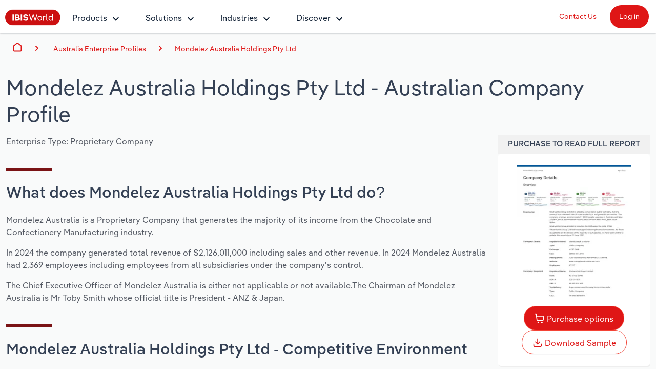

--- FILE ---
content_type: text/html; charset=utf-8
request_url: https://www.ibisworld.com/australia/company/mondelez-australia-holdings-pty-ltd/145/
body_size: 16027
content:

<!DOCTYPE html>
<html xmlns="http://www.w3.org/1999/xhtml" lang="en">
<head>
    <meta charset="utf-8" />
    <meta http-equiv="X-UA-Compatible" content="IE=edge" />
    <meta name="viewport" content="width=device-width, initial-scale=1" />
    <title>Mondelez Australia Holdings Pty Ltd - Company Profile Report | IBISWorld</title>
    <meta name="description" content="Access a detailed company profile for Mondelez Australia Holdings Pty Ltd. Includes financial data, executive team, industry roles, and service providers. Download your report instantly." />
    <meta name="keywords" content="Mondelez Australia Holdings Pty Ltd, IBISWorld, company, enterprise, Report, Research, company Report, Research report, analysis, data, trends, market share, forecasts" />
    <meta name="author" content="IBISWorld, Inc." />
    <meta name="copyright" content="Copyright © 1999-2026 IBISWorld, Inc." />
        <meta name="robots" content="index, follow" />
    <meta name="googlebot" content="noodp" />
    <meta name="rating" content="general" />
    <link rel="shortcut icon" href="/favicon.ico" />
    <link rel="icon" type="image/png" sizes="16x16" href="/img/icons/favicon-16x16.png" />
    <link rel="icon" type="image/png" sizes="32x32" href="/img/icons/favicon-32x32.png" />
    <link rel="apple-touch-icon" sizes="180x180" href="/img/icons/apple-touch-icon.png" />
    <link rel="manifest" href="/site.webmanifest" />
    <link rel="canonical" href="https://www.ibisworld.com/australia/company/mondelez-australia-holdings-pty-ltd/145/">
    <meta name="msapplication-TileColor" content="#222222" />
    <meta name="theme-color" content="#222222" />
    <meta name="twitter:card" content="summary" />
    <meta name="twitter:site" content="@ibisworld" />
    <meta name="twitter:title" content="IBISWorld - Industry Market Research, Reports, and Statistics" />
    <meta name="twitter:description" content="Access a detailed company profile for Mondelez Australia Holdings Pty Ltd. Includes financial data, executive team, industry roles, and service providers. Download your report instantly." />
    <meta name="twitter:image" content="https://www.ibisworld.com/resources/img/social/ibisworld-social-tw.png" />
    <meta property="og:url" content="https://www.ibisworld.com/australia/company/mondelez-australia-holdings-pty-ltd/145/" />
    <meta property="og:type" content="website" />
    <meta property="og:title" content="Mondelez Australia Holdings Pty Ltd - Company Profile Report | IBISWorld" />
    <meta property="og:description" content="Access a detailed company profile for Mondelez Australia Holdings Pty Ltd. Includes financial data, executive team, industry roles, and service providers. Download your report instantly." />
    <meta property="og:image" content="https://www.ibisworld.com/resources/img/social/ibisworld-social-fb.png" />
    <meta name='google-site-verification' content="mHpGbvOPwWoDBXO_hhTp9rmwLYnieJNr2S3qJC4kwlw" />
    <link rel="stylesheet" href="/css/bundle.css?v=2f9dcb27-c496-407e-849a-fd75dab52cd8" />
    <link rel="stylesheet" href="/Retail.Web.styles.css?v=35QPWqFtq6w87dGb1YzBEMLXfOYR1SwoLbncLB9t57w" />
    
    <script src="/js/usage.js?v=e30jw9M1uTcufZ8TJCb8O6gIcyRq6Fza4qb3aLEJAbs"></script>
    <script src="/js/bundle.js?v=2f9dcb27-c496-407e-849a-fd75dab52cd8" defer></script>
    
    <script src="/js/industry-landing-page.js" defer></script>

        <!-- Cookie Yes -->
        <script id="cookieyes" type="text/javascript" src="https://cdn-cookieyes.com/client_data/e2e4072512935dad8f2f2461/script.js"></script>
        <script type='text/javascript'>
            piAId = '1006742';
            piCId = '157696';
            piHostname = 'go.marketing.ibisworld.com';
            (function() {
            function async_load(){
            var s = document.createElement('script'); s.type = 'text/javascript';
            s.src = ('https:' == document.location.protocol ? 'https://': 'http://') + piHostname + '/pd.js';
            var c = document.getElementsByTagName('script')[0]; c.parentNode.insertBefore(s, c);
            }
            if(window.attachEvent) { window.attachEvent('onload', async_load); }
            else { window.addEventListener('load', async_load, false); }
            })();
        </script>
    
    <script type="application/ld+json">{"@context":"https://schema.org","@type":"WebSite","name":"IBISWorld","potentialAction":{"@type":"SearchAction","target":"https://www.ibisworld.com/search/?st={search_term_string}","query-input":"required name=search_term_string"},"url":"https://www.ibisworld.com"}</script>
                                    <script type="application/ld+json">{"@context":"https://schema.org","@type":"Organization","name":"IBISWorld","sameAs":["https://www.ibisworld.com/","https://www.linkedin.com/company/ibisworld","https://twitter.com/ibisworld/","https://www.facebook.com/IBISWorldInc/","https://www.youtube.com/c/IBISWorld1971"],"url":"https://www.ibisworld.com","contactPoint":{"@type":"ContactPoint","areaServed":["AU","US","GB","DE","FR"],"availableLanguage":["en","de","fr"],"contactType":"customer service","telephone":"\u002B61 3 9655 3800"},"logo":"https://www.ibisworld.com/img/logo-ibisworld-industry-now.svg"}</script>
                                    <script type="application/ld+json">{"@context":"https://schema.org","@type":"Corporation","name":"IBISWorld","sameAs":["https://www.ibisworld.com/","https://www.linkedin.com/company/ibisworld","https://twitter.com/ibisworld/","https://www.facebook.com/IBISWorldInc/","https://www.youtube.com/c/IBISWorld1971"],"url":"https://www.ibisworld.com","contactPoint":{"@type":"ContactPoint","areaServed":["AU","US","GB","DE","FR"],"availableLanguage":["en","de","fr"],"contactType":"customer service","telephone":"\u002B61 3 9655 3800"},"logo":"https://www.ibisworld.com/img/logo-ibisworld-industry-now.svg"}</script>
                                    <script type="application/ld+json">{"@context":"https://schema.org","@type":"Dataset","name":"Mondelez Australia Holdings Pty Ltd - Company Profile","description":"Mondelez Australia is a Proprietary Company that generates the majority of its income from the Chocolate and Confectionery Manufacturing industry.","url":"https://www.ibisworld.com/australia/company/mondelez-australia-holdings-pty-ltd/145","creator":{"@type":"Organization","name":"IBISWorld","url":"https://www.ibisworld.com","logo":{"@type":"ImageObject","url":"https://www.ibisworld.com/resources/img/logo-ibisworld-industry-now.svg"}},"keywords":["Mondelez Australia Holdings Pty Ltd","company","market share","report","research","analysis","revenue"],"license":"https://www.ibisworld.com/about/termsofuse/","spatialCoverage":{"@type":"Place","address":{"@type":"PostalAddress","addressCountry":"Australia"}},"temporalCoverage":"2024"}</script>
                                    <script type="application/ld+json">{"@context":"https://schema.org","@type":"BreadcrumbList","itemListElement":[{"@type":"ListItem","item":{"@type":"Thing","@id":"https://www.ibisworld.com/","name":"Home"},"position":1},{"@type":"ListItem","item":{"@type":"Thing","@id":"https://www.ibisworld.com/australia/list-of-enterprise-profiles/","name":"Australia"},"position":2},{"@type":"ListItem","item":{"@type":"Thing","@id":"https://www.ibisworld.com/australia/list-of-enterprise-profiles/#manufacturing","name":"Manufacturing"},"position":3},{"@type":"ListItem","item":{"@type":"Thing","@id":"https://www.ibisworld.com/australia/company/mondelez-australia-holdings-pty-ltd/145","name":"Mondelez Australia Holdings Pty Ltd"},"position":4}]}</script>

    
<script src="/lib/js.cookie/js.cookie.min.js?v=VGgjO9n_2K0mHtq61qPaD8OvRYNK1uNsK_q5XpARHOQ"></script>

<!-- Matomo -->
<script type="text/javascript">
    var _paq = window._paq = window._paq || [];
    var isTrackingEnabled = true;
    var isCohesiveUsageEnabled = true;
    var isCohesiveUsageInit = false;

    var waitForTrackerCount = 0;
    function matomoWaitForTracker() {
        console.debug('matomoWaitForTracker', _paq);
        if (typeof _paq === 'undefined') {
            if (waitForTrackerCount < 40) {
                setTimeout(matomoWaitForTracker, 250);
                waitForTrackerCount++;
                return;
            }
        } else {
            document.addEventListener("cookieyes_consent_update", function (eventData) {
                console.debug('cookieyes_consent_update', eventData);
                const data = eventData.detail;
                consentSet(data.accepted.includes("analytics"));
            });
        }
    }

    function consentSet(hasAnalytics) {
        if (hasAnalytics) {
            _paq.push(['rememberConsentGiven']);
            _paq.push(['rememberCookieConsentGiven']);
            _paq.push(['setConsentGiven']);
            _paq.push(['setCookieConsentGiven']);

            initMatomoCohesiveTagManager();
        } else {
            _paq.push(['forgetConsentGiven']);
            _paq.push(['forgetCookieConsentGiven']);
        }
    }

    function initMatomoCohesiveTagManager() {
        isCohesiveUsageInit = true;
        var _mtm = window._mtm = window._mtm || [];
        _mtm.push({ 'mtm.startTime': (new Date().getTime()), 'event': 'mtm.Start' });
        _mtm.push({ 'iw.matoURL': "/mato-proxy/", "iw.matoPath": "js/", 'iw.cookieDomain': "*.ibisworld.com" });
        _mtm.push({ 'iw.siteSource': 'ibisworld.com' });
        _mtm.push({ 'iw.ipAddress': '18.217.54.203' });

        if (isCohesiveUsageEnabled){
            setTimeout(function () {
                (function () {
                //<!--Matomo Tag Manager-- >
                    var d = document, g = d.createElement('script'), s = d.getElementsByTagName('script')[0];
                    g.type = 'text/javascript'; g.async = true; g.src = '/mato-proxy/js/container_Bzhfnn4V.js'; s.parentNode.insertBefore(g, s);
                //<!--End Matomo Tag Manager-- >
                })();
            }, 3000);
        }
    }

    if (isTrackingEnabled)
    {
        _paq.push(['requireConsent']);
        _paq.push(['requireCookieConsent']);
        document.addEventListener('DOMContentLoaded', matomoWaitForTracker());

        window.addEventListener('load', function () {
            console.debug('All resources including scripts have been loaded.');
            if (!isCohesiveUsageInit){
                if (typeof getCkyConsent !== 'function') {
                    console.debug('No CookieYes');
                    _paq.push(['setConsentGiven']);
                    _paq.push(['setCookieConsentGiven']);

                    initMatomoCohesiveTagManager();
                }
                else {
                    console.debug('consentSet from getCkyConsent');
                    const userConsent = getCkyConsent();
                    consentSet(userConsent?.categories?.analytics);
                }
            }
        });
    }
    else
    {
        initMatomoCohesiveTagManager();
    }
</script>
<!-- End Matomo Code -->
    
</head>
<body>
    <!--[if lt IE 9]>
    <script src="https://oss.maxcdn.com/libs/html5shiv/3.7.0/html5shiv.js"></script>
    <script src="https://oss.maxcdn.com/libs/respond.js/1.4.2/respond.min.js"></script>
    <![endif]-->
    <span b-1pwgwqj2ej id="websiteCountryId" runat="server" style="display: none;"></span>
    <div b-1pwgwqj2ej id="fullContent">
            <div b-rwsb8tribv class="header">
    <div b-rwsb8tribv class="headerTopRow">
        <div b-rwsb8tribv class="headerTopLogoMenu">
            <div b-rwsb8tribv class="logo">
                <a b-rwsb8tribv href="/" title="IBISWorld Industry Reports">
                    <img b-rwsb8tribv src="/img/logo-ibisworld-industry-now.svg" alt="IBISWORLD Logo" width="108" height="32" />
                </a>
            </div>
            <div b-rwsb8tribv class="nav-container">
                <nav b-rwsb8tribv id="menu" class="slidingNav" aria-label="IBISworld Menu" ref="StaticNavBar">
                    <span b-rwsb8tribv class="logo-mobile-menu">
                        <a b-rwsb8tribv href="/" title="IBISWorld IndustryReport">
                            <img b-rwsb8tribv src="/img/logo-ibisworld-industry-now.svg" alt="IBISWORLD Logo" width="140" height="41" />
                        </a>
                    </span>
                    <span b-rwsb8tribv class="close-mobile-menu"></span>
                    <ul b-rwsb8tribv>
                        <li b-rwsb8tribv>
                            <a b-rwsb8tribv href="/products/" class="navbar-dropdown" role="button" aria-haspopup="true" aria-expanded="false">Products</a>
                            <ul b-rwsb8tribv>
                                <li b-rwsb8tribv class="dropdown-flyout item-description">
                                    <span b-rwsb8tribv>Industry Intelligence</span>
                                    <i b-rwsb8tribv class="icon icon-dark-grey chevron-right"></i>
                                    Confidently make business decisions with insights backed by hundreds of expert analysts.
                                    <ul b-rwsb8tribv>
                                        <li b-rwsb8tribv><a b-rwsb8tribv href="/products/industry-intelligence/">Industry Intelligence Overview</a></li>
                                        <li b-rwsb8tribv><a b-rwsb8tribv href="/products/phil-ai/">Phil, Your AI Economist</a></li>
                                        <li b-rwsb8tribv><a b-rwsb8tribv href="/products/industry-data-wizard/">Industry Data Wizard</a></li>
                                        <li b-rwsb8tribv><a b-rwsb8tribv href="/products/business-environment-profiles/">Business Environment Profiles</a></li>
                                        <li b-rwsb8tribv><a b-rwsb8tribv href="/products/enterprise-profiles/">Enterprise Profiles</a></li>
                                    </ul>
                                </li>
                                <li b-rwsb8tribv class="dropdown-flyout item-description">
                                    <span b-rwsb8tribv>Access</span>
                                    <i b-rwsb8tribv class="icon icon-dark-grey chevron-right"></i>
                                    Harness the power of human-driven insights built seamlessly into your workflow.
                                    <ul b-rwsb8tribv>
                                        <li b-rwsb8tribv><a b-rwsb8tribv href="/access/platform/">The IBISWorld Platform</a></li>
                                        <li b-rwsb8tribv><a b-rwsb8tribv href="/integrations/">Integrations</a></li>
                                        <li b-rwsb8tribv><a b-rwsb8tribv href="/access/api/">API Data Delivery</a></li>
                                    </ul>
                                </li>
                                <li b-rwsb8tribv class="dropdown-flyout item-description">
                                    <span b-rwsb8tribv>Integration Partners</span>
                                    <i b-rwsb8tribv class="icon icon-dark-grey chevron-right"></i>
                                    Streamline your workflow with IBISWorld’s intelligence built into your toolkit.
                                    <ul b-rwsb8tribv>
                                        <li b-rwsb8tribv><a b-rwsb8tribv href="/integrations/salesforce/">Salesforce</a></li>
                                        <li b-rwsb8tribv><a b-rwsb8tribv href="/integrations/snowflake/">Snowflake</a></li>
                                        <li b-rwsb8tribv><a b-rwsb8tribv href="/integrations/relpro/">Relpro</a></li>
                                    </ul>
                                </li>
                            </ul>
                        </li>
                        <li b-rwsb8tribv>
                            <a b-rwsb8tribv href="/products/industry-intelligence/" class="navbar-dropdown" role="button" aria-haspopup="true" aria-expanded="false">Solutions</a>
                            <ul b-rwsb8tribv>
                                <li b-rwsb8tribv class="dropdown-flyout item-description">
                                    <span b-rwsb8tribv>By Role</span> <i b-rwsb8tribv class="icon icon-dark-grey chevron-right"></i>
                                    See how clients in your industry realize value from structured industry intelligence.
                                    <ul b-rwsb8tribv class="two-columns">
                                        <li b-rwsb8tribv class="two-columns-left"><a b-rwsb8tribv href="/solutions/academics/" title="IBISWorld for Academics">Academics</a></li>
                                        <li b-rwsb8tribv class="two-columns-left"><a b-rwsb8tribv href="/solutions/accounting/" title="IBISWorld for Accounting">Accounting </a></li>
                                        <li b-rwsb8tribv class="two-columns-left"><a b-rwsb8tribv href="/solutions/business-valuation/" title="IBISWorld for Business Valuations">Business Valuations</a></li>
                                        <li b-rwsb8tribv class="two-columns-left"><a b-rwsb8tribv href="/solutions/commercial-banking/" title="IBISWorld for Commercial Banking">Commercial Banking</a></li>
                                        <li b-rwsb8tribv class="two-columns-left"><a b-rwsb8tribv href="/solutions/consulting/" title="IBISWorld for Consulting">Consulting</a></li>
                                        <li b-rwsb8tribv class="two-columns-left"><a b-rwsb8tribv href="/solutions/government-agencies/" title="IBISWorld for Government Agencies">Government Agencies</a></li>
                                        <li b-rwsb8tribv class="two-columns-right"><a b-rwsb8tribv href="/solutions/investment-banking/" title="IBISWorld for Investment Banks">Investment Banks</a></li>
                                        <li b-rwsb8tribv class="two-columns-right"><a b-rwsb8tribv href="/solutions/law-firms/" title="IBISWorld for Law Firms">Law Firms</a></li>
                                        <li b-rwsb8tribv class="two-columns-right"><a b-rwsb8tribv href="/solutions/marketing/" title="IBISWorld for Marketing">Marketing</a></li>
                                        <li b-rwsb8tribv class="two-columns-right"><a b-rwsb8tribv href="/solutions/private-equity/" title="IBISWorld for Private Equity">Private Equity</a></li>
                                        <li b-rwsb8tribv class="two-columns-right"><a b-rwsb8tribv href="/solutions/procurement/" title="IBISWorld for Procurement">Procurement</a></li>
                                        <li b-rwsb8tribv class="two-columns-right"><a b-rwsb8tribv href="/solutions/sales/" title="IBISWorld for Sales">Sales</a></li>
                                    </ul>
                                </li>
                                <li b-rwsb8tribv class="dropdown-flyout item-description">
                                    <span b-rwsb8tribv>By Outcome</span> <i b-rwsb8tribv class="icon icon-dark-grey chevron-right"></i>
                                    Learn how our industry intelligence enables the outcomes you care about.
                                    <ul b-rwsb8tribv>
                                        <li b-rwsb8tribv><a b-rwsb8tribv href="/solutions/developing-strategy/">Developing Strategy</a></li>
                                        <li b-rwsb8tribv><a b-rwsb8tribv href="/solutions/managing-risk/">Managing Risk</a></li>
                                        <li b-rwsb8tribv><a b-rwsb8tribv href="/solutions/grow-win-business/">Grow and Win Business</a></li>
                                        <li b-rwsb8tribv><a b-rwsb8tribv href="/solutions/due-diligence/">Due Diligence</a></li>
                                    </ul>
                                </li>
                            </ul>
                        </li>
                        <li b-rwsb8tribv>
                            <a b-rwsb8tribv href="/list-of-industries/" class="navbar-dropdown" role="button" aria-haspopup="true" aria-expanded="false">Industries</a>
                            
                            <ul b-rwsb8tribv class="industry-navbar-dropdown">
                                <li b-rwsb8tribv class="no-arrow no-height">
                                        <div b-qy32jbyos5 class="headerSearch">
    <form>
        <div b-qy32jbyos5 class="navbar-form">
            <div b-qy32jbyos5 class="form-group form-search-field">
                <div b-qy32jbyos5 class="search-algolia-container">
                    <input b-qy32jbyos5 aria-label="Start your industry search here..." id="" type="text" class="searchField navsearch" name="navsearch" placeholder="Start your industry search here..." />
                </div>
                <button b-qy32jbyos5 aria-label="Search" class="nav-search-button navsearch2button" type="submit" name="navsearchsubmit"></button>
            </div>
        </div>
    </form>
</div>


                                </li>
                                <li b-rwsb8tribv class="dropdown-flyout">
                                    <span b-rwsb8tribv>By Country</span> <i b-rwsb8tribv class="icon icon-dark-grey chevron-right"></i>
                                    <ul b-rwsb8tribv class="two-columns">
                                        <li b-rwsb8tribv class="two-columns-left">
                                            <a b-rwsb8tribv href="/united-states/list-of-industries/" title="IBISWorld - United States">
                                                <i b-rwsb8tribv class="flag flag-us"></i>United States
                                            </a>
                                        </li>
                                        <li b-rwsb8tribv class="two-columns-left">
                                            <a b-rwsb8tribv href="/canada/list-of-industries/" title="IBISWorld - Canada">
                                                <i b-rwsb8tribv class="flag flag-ca"></i>Canada
                                            </a>
                                        </li>
                                        <li b-rwsb8tribv class="two-columns-left">
                                            <a b-rwsb8tribv href="/mexico/list-of-industries/" title="IBISWorld - Mexico">
                                                <i b-rwsb8tribv class="flag flag-mx"></i>Mexico
                                            </a>
                                        </li>
                                        <li b-rwsb8tribv class="two-columns-left">
                                            <a b-rwsb8tribv href="/australia/list-of-industries/" title="IBISWorld - Australia">
                                                <i b-rwsb8tribv class="flag flag-au"></i>Australia
                                            </a>
                                        </li>
                                        <li b-rwsb8tribv class="two-columns-left">
                                            <a b-rwsb8tribv href="/new-zealand/list-of-industries/" title="IBISWorld - New Zealand">
                                                <i b-rwsb8tribv class="flag flag-nz"></i>New Zealand
                                            </a>
                                        </li>
                                        <li b-rwsb8tribv class="two-columns-left">
                                            <a b-rwsb8tribv href="/china/list-of-industries/" title="IBISWorld - China">
                                                <i b-rwsb8tribv class="flag flag-cn"></i>China
                                            </a>
                                        </li>
                                        <li b-rwsb8tribv class="two-columns-left">
                                            <a b-rwsb8tribv href="/global/list-of-industries/" title="IBISWorld - Global">
                                                <i b-rwsb8tribv class="flag flag-gl"></i>
                                                Global
                                            </a>
                                        </li>
                                        <li b-rwsb8tribv class="two-columns-right">
                                            <a b-rwsb8tribv href="/europe/list-of-industries/" title="IBISWorld - Europe">
                                                <i b-rwsb8tribv class="flag flag-eu"></i>Europe
                                            </a>
                                            <ul b-rwsb8tribv class="nested-countries">
                                                <li b-rwsb8tribv>
                                                    <a b-rwsb8tribv href="/france/list-of-industries/" title="IBISWorld - France">
                                                        <i b-rwsb8tribv class="flag flag-fr"></i>France
                                                    </a>
                                                </li>
                                                <li b-rwsb8tribv>
                                                    <a b-rwsb8tribv href="/germany/list-of-industries/" title="IBISWorld - Germany">
                                                        <i b-rwsb8tribv class="flag flag-de"></i>Germany
                                                    </a>
                                                </li>
                                                <li b-rwsb8tribv>
                                                    <a b-rwsb8tribv href="/italy/list-of-industries/" title="IBISWorld - Italy">
                                                        <i b-rwsb8tribv class="flag flag-it"></i>Italy
                                                    </a>
                                                </li>
                                                <li b-rwsb8tribv>
                                                    <a b-rwsb8tribv href="/ireland/list-of-industries/" title="IBISWorld - Ireland">
                                                        <i b-rwsb8tribv class="flag flag-ie"></i>Ireland
                                                    </a>
                                                </li>
                                                <li b-rwsb8tribv>
                                                    <a b-rwsb8tribv href="/spain/list-of-industries/" title="IBISWorld - Spain">
                                                        <i b-rwsb8tribv class="flag flag-es"></i>Spain
                                                    </a>
                                                </li>
                                                <li b-rwsb8tribv>
                                                    <a b-rwsb8tribv href="/united-kingdom/list-of-industries/" title="IBISWorld - United Kingdom">
                                                        <i b-rwsb8tribv class="flag flag-uk"></i>United Kingdom
                                                    </a>
                                                </li>
                                                <li b-rwsb8tribv>
                                                    <a b-rwsb8tribv href="/europe/list-of-industries/" class="underline record-click" data-record-click="AllEuropeanCountries">
                                                        View all (37 countries)
                                                    </a>
                                                </li>
                                            </ul>
                                        </li>
                                    </ul>
                                </li>
                                <li b-rwsb8tribv class="dropdown-flyout">
                                    <span b-rwsb8tribv>By Sector</span> <i b-rwsb8tribv class="icon icon-dark-grey chevron-right"></i>
                                    <ul b-rwsb8tribv class="two-columns">
                                        <li b-rwsb8tribv class="two-columns-left"><a b-rwsb8tribv href="/administration-business-support-sector/">Administration & Business Support Services</a></li>
                                        <li b-rwsb8tribv class="two-columns-left"><a b-rwsb8tribv href="/arts-entertainment-recreation-sector/">Arts, Entertainment & Recreation</a></li>
                                        <li b-rwsb8tribv class="two-columns-left"><a b-rwsb8tribv href="/construction-sector/">Construction</a></li>
                                        <li b-rwsb8tribv class="two-columns-left"><a b-rwsb8tribv href="/education-sector/">Educational Services</a></li>
                                        <li b-rwsb8tribv class="two-columns-left"><a b-rwsb8tribv href="/finance-and-insurance-sector/">Finance & Insurance</a></li>
                                        <li b-rwsb8tribv class="two-columns-left"><a b-rwsb8tribv href="/healthcare-sector/">Healthcare and social Assistance</a></li>
                                        <li b-rwsb8tribv class="two-columns-left"><a b-rwsb8tribv href="/information-sector/">Information Sector</a></li>
                                        <li b-rwsb8tribv class="two-columns-left"><a b-rwsb8tribv href="/manufacturing-sector/">Manufacturing</a></li>
                                        <li b-rwsb8tribv class="two-columns-left"><a b-rwsb8tribv href="/accommodation-food-services-sector/">Accommodation & Food Services</a></li>
                                        <li b-rwsb8tribv class="two-columns-right"><a b-rwsb8tribv href="/mining-sector/">Mining</a></li>
                                        <li b-rwsb8tribv class="two-columns-right"><a b-rwsb8tribv href="/personal-services-sector/">Personal Services</a></li>
                                        <li b-rwsb8tribv class="two-columns-right"><a b-rwsb8tribv href="/professional-services-sector/">Professional, Scientific and Technical Services</a></li>
                                        <li b-rwsb8tribv class="two-columns-right"><a b-rwsb8tribv href="/public-administration-sector/">Public Administration & Safety</a></li>
                                        <li b-rwsb8tribv class="two-columns-right"><a b-rwsb8tribv href="/real-estate-and-rental-sector/">Real Estate, Rental & Leasing</a></li>
                                        <li b-rwsb8tribv class="two-columns-right"><a b-rwsb8tribv href="/retail-sector/">Retail Trade</a></li>
                                        <li b-rwsb8tribv class="two-columns-right"><a b-rwsb8tribv href="/thematic-reports/">Thematic Reports</a></li>
                                        <li b-rwsb8tribv class="two-columns-right"><a b-rwsb8tribv href="/transportation-sector/">Transportation and Warehousing</a></li>
                                        <li b-rwsb8tribv class="two-columns-right"><a b-rwsb8tribv href="/utilities-sector/">Utilities</a></li>
                                        <li b-rwsb8tribv class="two-columns-right"><a b-rwsb8tribv href="/wholesale-sector/">Wholesale Trade</a></li>
                                    </ul>
                                </li>
                                <li b-rwsb8tribv class="dropdown-flyout">
                                    <span b-rwsb8tribv>By Company</span> <i b-rwsb8tribv class="icon icon-dark-grey chevron-right"></i>
                                    <ul b-rwsb8tribv>
                                        <li b-rwsb8tribv><a b-rwsb8tribv href="/australia/list-of-enterprise-profiles/" target="_self" title="AU & NZ Enterprise Profiles">AU & NZ Enterprise Profiles</a></li>
                                        <li b-rwsb8tribv><a b-rwsb8tribv href="/united-states/list-of-company-profiles/" target="_self" title="US Company Benchmarking">US Company Benchmarking</a></li>
                                    </ul>
                                </li>
                                <li b-rwsb8tribv class="dropdown-flyout">
                                    <span b-rwsb8tribv>
                                        By State & Province
                                    </span> <i b-rwsb8tribv class="icon icon-dark-grey chevron-right"></i>
                                    <ul b-rwsb8tribv>
                                        <li b-rwsb8tribv><a b-rwsb8tribv href="/united-states/list-of-industries/states-all/">US States</a></li>
                                        <li b-rwsb8tribv><a b-rwsb8tribv href="/canada/list-of-industries/provinces-all/">Canadian Provinces</a></li>
                                    </ul>
                                </li>
                                <li b-rwsb8tribv class="no-arrow">
                                    <a b-rwsb8tribv href="/list-of-industries" class="btn btn-industry-now outline">View All Industry Reports</a>
                                </li>
                            </ul>
                        </li>
                        <li b-rwsb8tribv>
                            <a b-rwsb8tribv href="/industry-statistics/" class="navbar-dropdown" role="button" aria-haspopup="true" aria-expanded="false">Discover</a>
                            <ul b-rwsb8tribv>
                                <li b-rwsb8tribv class="dropdown-flyout">
                                    <span b-rwsb8tribv>About <i b-rwsb8tribv class="icon icon-dark-grey chevron-right"></i></span>
                                    <ul b-rwsb8tribv class="single-column">
                                        <li b-rwsb8tribv><a b-rwsb8tribv href="/company/our-story/">Our Story</a></li>
                                        <li b-rwsb8tribv><a b-rwsb8tribv href="/company/our-team/">Our Team</a></li>
                                        <li b-rwsb8tribv><a b-rwsb8tribv href="/phil-ruthven/">Our Founder</a></li>
                                        <li b-rwsb8tribv><a b-rwsb8tribv href="/careers/">Careers</a></li>
                                        <li b-rwsb8tribv><a b-rwsb8tribv href="/company/our-partners/">Partnerships</a></li>
                                    </ul>
                                </li>
                                <li b-rwsb8tribv class="dropdown-flyout">
                                    <span b-rwsb8tribv>Insights <i b-rwsb8tribv class="icon icon-dark-grey chevron-right"></i></span>
                                    <ul b-rwsb8tribv class="single-column">
                                        <li b-rwsb8tribv><a b-rwsb8tribv href="/blog/" title="Industry Insider Blog" target="_self">Industry Insider Blog</a></li>
                                        <li b-rwsb8tribv><a b-rwsb8tribv href="/blog/success-stories/">Case Studies</a></li>
                                        <li b-rwsb8tribv><a b-rwsb8tribv href="https://help.ibisworld.com/">Help Center</a></li>
                                    </ul>
                                </li>
                                <li b-rwsb8tribv class="dropdown-flyout">
                                    <span b-rwsb8tribv>
                                        Statistics <i b-rwsb8tribv class="icon icon-dark-grey chevron-right"></i>
                                    </span>
                                    <ul b-rwsb8tribv class="single-column">
                                        <li b-rwsb8tribv><a b-rwsb8tribv href="/industry-statistics/" title="Industry Statistics">Industry Statistics</a></li>
                                        <li b-rwsb8tribv><a b-rwsb8tribv href="/industry-trends/" title="Industry Trends">Industry Trends</a></li>
                                        <li b-rwsb8tribv><a b-rwsb8tribv href="/united-states/economic-profiles/" title="US State Economic Profiles">US State Economic Profiles</a></li>
                                        <li b-rwsb8tribv><a b-rwsb8tribv href="/canada/economic-profiles/" title="Canada Province Economic Profiles">Canada Province Economic Profiles</a></li>
                                        <li b-rwsb8tribv><a b-rwsb8tribv href="/list-of-business-environment-profiles/" title="Business Environment Profiles">Business Environment Profiles</a></li>
                                        <li b-rwsb8tribv><a b-rwsb8tribv href="/classifications/" title="Industry Classifications" target="_self">Industry Classifications</a></li>
                                    </ul>
                                </li>
                            </ul>
                        </li>
                    </ul>
                    <div b-rwsb8tribv class="mobile-static-buttons">
                        <ol b-rwsb8tribv>
                            <li b-rwsb8tribv><a b-rwsb8tribv href="/contact-us/" class="btn-top-navbar no-outline" title="Contact us" mtm-event="true" mtm-event-category="Nav Menu" mtm-event-action="Click" mtm-event-name="Contact us">Contact Us</a></li>
                            <li b-rwsb8tribv><a b-rwsb8tribv href="https://my.ibisworld.com" class="btn-top-navbar solid" title="Log in" mtm-event="true" mtm-event-category="Nav Menu" mtm-event-action="Click" mtm-event-name="Log in">Log in</a></li>
                        </ol>
                    </div>
                </nav>
            </div>
        </div>
        <div b-rwsb8tribv class="headerTopButtons">
            <ul b-rwsb8tribv>
                <li b-rwsb8tribv><a b-rwsb8tribv href="/contact-us/" id="contactLink" class="btn-top-navbar" title="Contact Us" mtm-event="true" mtm-event-category="Nav Menu" mtm-event-action="Click" mtm-event-name="Contact us">Contact Us</a></li>
                <li b-rwsb8tribv>
                    <a b-rwsb8tribv href="https://my.ibisworld.com" id="loginLink" rel="nofollow" class="btn-top-navbar solid" title="Log in"
                       mtm-event="true"
                       mtm-event-category="Nav Menu"
                       mtm-event-action="Click"
                       mtm-event-name="Log in">
                        Log in
                    </a>
                </li>
            </ul>
        </div>
    </div>
    <a b-rwsb8tribv class="mmenuTrigger" href="#menu" tabindex="-1" aria-label="Mobile menu"><i b-rwsb8tribv></i><span b-rwsb8tribv class="visually-hidden">Mobile Menu</span></a>
</div>
        


<!-- Matomo -->
<script type="text/javascript">
    if (iwUsageHelper) {
    iwUsageHelper.setVariable('iw.reportCountryId', '61');
    iwUsageHelper.setVariable('iw.reportId', '145');
    iwUsageHelper.setVariable('iw.reportTypeId', '101');
    iwUsageHelper.setVariable('iw.reportLanguageCode', 'en');
    iwUsageHelper.setVariable('iw.actionType', 'ReportView');
    }
</script>
<!-- End Matomo Code -->
    <div b-6ms0svklrr>
        <div class="grey-container">
            <div b-hgxupy5s72 class="breadcrumbs-container container-fluid">
        <div b-hgxupy5s72 class="container-fluid container-1400">
            <nav b-hgxupy5s72 aria-label="breadcrumb">
                <i b-hgxupy5s72 id="mobile-breadcrumbs-expand-trigger" class="ellipse"></i>
                <ol b-hgxupy5s72 id="mobile-breadcrumbs-expand-target" class="breadcrumb-list flex-nowrap">
                    <li b-hgxupy5s72 class="breadcrumb-item breadcrumb-home d-flex">
                        <a b-hgxupy5s72 href="/" class="align-self-center" id="breadcrumb-0">Home</a>
                    </li>
                    <li b-hgxupy5s72 class="breadcrumb-item breadcrumb-sector">
                            <span b-hgxupy5s72>
                                <a b-hgxupy5s72 href="/australia/list-of-enterprise-profiles/" id="breadcrumb-2">Australia Enterprise Profiles</a>
                            </span>
                    </li>
                    <li b-hgxupy5s72 class="breadcrumb-item breadcrumb-report active"><a b-hgxupy5s72 href="/australia/company/mondelez-australia-holdings-pty-ltd/145" id="breadcrumb-3">Mondelez Australia Holdings Pty Ltd</a></li>
                </ol>
            </nav>
        </div>
    </div>

        <div class="ReportLandingPage_Heading container-fluid container-1400 pb-0 pt-2">
            <div class="ReportLandingPage_Heading">
                <div>
                    <h1 class="mb-3 mt-0">
                        <span id="reportTitleDisplay">
                            Mondelez Australia Holdings Pty Ltd
                        </span>
                        - Australian Company Profile
                    </h1>                   
                </div>
            </div>
            <div class="row">
                <div class="col-md-9">
                    
<p>Enterprise Type: Proprietary Company</p>
<div class="spacer"></div>
<div>        
    <h2>What does Mondelez Australia Holdings Pty Ltd do?</h2>    
    <p><P>Mondelez Australia is a Proprietary Company that generates the majority of its income from the Chocolate and Confectionery Manufacturing industry.</P><P>In 2024 the company generated total revenue of $2,126,011,000 including sales and other revenue. In 2024 Mondelez Australia had 2,369 employees including employees from all subsidiaries under the company's control.</P><P>The Chief Executive Officer of Mondelez Australia is either not applicable or not available.The Chairman of Mondelez Australia is Mr Toby Smith whose official title is President - ANZ & Japan.</P></p>    
</div>

                    
    <div b-vdrbv55m94 class="spacer"></div>
    <h2 b-vdrbv55m94>Mondelez Australia Holdings Pty Ltd - Competitive Environment</h2>
    <div b-vdrbv55m94 class="row">
            <div b-vdrbv55m94 class="col-md-6">
                <h3 b-vdrbv55m94><i b-vdrbv55m94 class="icon-competitive icon-international"></i>Industries of Operation</h3>
                <ul b-vdrbv55m94>
                            <li b-vdrbv55m94>
                                <a b-vdrbv55m94 href="/australia/industry/general-line-grocery-wholesaling/373/"> General Line Grocery Wholesaling in Australia</a>
                            </li>
                            <li b-vdrbv55m94>
                                <a b-vdrbv55m94 href="/australia/industry/soft-drink-and-pre-packaged-food-wholesaling/370/"> Soft Drink and Pre-Packaged Food Wholesaling in Australia</a>
                            </li>
                            <li b-vdrbv55m94>
                                <a b-vdrbv55m94 href="/australia/industry/tea-coffee-and-other-food-manufacturing/113/"> Tea, Coffee and Other Food Manufacturing in Australia</a>
                            </li>
                            <li b-vdrbv55m94>
                                <a b-vdrbv55m94 href="/australia/industry/chocolate-and-confectionery-manufacturing/110/"> Chocolate and Confectionery Manufacturing in Australia</a>
                            </li>
                            <li b-vdrbv55m94>
                                <a b-vdrbv55m94 href="/australia/industry/milk-and-cream-processing/94/"> Milk and Cream Processing in Australia</a>
                            </li>
                            <li b-vdrbv55m94 class="blurry dummy-text"></li>
                            <li b-vdrbv55m94 class="blurry dummy-text"></li>
                            <li b-vdrbv55m94 class="blurry dummy-text"></li>
                            <li b-vdrbv55m94 class="blurry dummy-text"></li>
                </ul>
            </div>
            <div b-vdrbv55m94 class="col-md-6">
                <h3 b-vdrbv55m94><i b-vdrbv55m94 class="icon-competitive icon-complementors"></i>Competitors</h3>
                <ul b-vdrbv55m94>

                        <li b-vdrbv55m94>
                            <a b-vdrbv55m94 href="/australia/company/mars-wrigley-australia-holdings-pty-ltd/12949/">Mars Wrigley Australia Holdings Pty Ltd</a>
                        </li>
                        <li b-vdrbv55m94>
                            <a b-vdrbv55m94 href="/australia/company/ferrero-australia-pty-limited/5015/">Ferrero Australia Pty Limited</a>
                        </li>
                        <li b-vdrbv55m94>
                            <a b-vdrbv55m94 href="/australia/company/mars-new-zealand-limited/513255/">Mars New Zealand Limited</a>
                        </li>
                        <li b-vdrbv55m94>
                            <a b-vdrbv55m94 href="/australia/company/qpeacq-3-pty-ltd/566231/">QPEACQ 3 Pty Ltd</a>
                        </li>
                        <li b-vdrbv55m94>
                            <a b-vdrbv55m94 href="/australia/company/jcs-quality-foods-pty-ltd/468841/">J.C.&#x27;S Quality Foods Pty Ltd</a>
                        </li>
                        <li b-vdrbv55m94>
                            <a b-vdrbv55m94 href="/australia/company/mondelez-australia-holdings-pty-ltd/145/">Mondelez Australia Holdings Pty Ltd</a>
                        </li>
                </ul>
            </div>
    </div>

                    <div b-klwcx3j6t5>
    <h4 b-klwcx3j6t5>Thousands of companies, hundreds of industries</h4>
    <p b-klwcx3j6t5>
        Get strategic insights and analysis on 700+ industries in
        Australia
        and thousands of companies with an annual membership.
    </p>
    <a b-klwcx3j6t5 href="/contact-us/" target="_self" class="btn btn-industry-now">
        <i b-klwcx3j6t5 class="icon icon-size-20 icon-white message-dots-square"></i> Get in Touch
    </a>
</div>
                    
    <div b-ssel31o8k5 class="spacer"></div>
    <h2 b-ssel31o8k5>Mondelez Australia Holdings Pty Ltd - Products & Brands</h2>
    <div b-ssel31o8k5>Mondelez Australia Holdings Pty Ltd (formerlly known as Kraft Australia Holdings) engages in the marketing, manufacturing and distribution of food products across Australia and New Zealand.
The company offers a range of products under the following brands but are not limited to:

	belVita
	Cadbury
	Cadbury Dairy Milk
	Chips Ahoy
	Oreo
	5 Star
	Philadelphia
	Toblerone
	Ritz
	Sour Patch Kids
	BournVita</div>

                        <div b-oc8xjdu6dx class="spacer"></div>
    <h2 b-oc8xjdu6dx>Mondelez Australia Holdings Pty Ltd - Key Personnel</h2>
    <div b-oc8xjdu6dx>
        <ul b-oc8xjdu6dx>
                <li b-oc8xjdu6dx class="blurry dummy-text"></li>
                <li b-oc8xjdu6dx class="blurry dummy-text"></li>
                <li b-oc8xjdu6dx class="blurry dummy-text"></li>
                <li b-oc8xjdu6dx class="blurry dummy-text"></li>
                <li b-oc8xjdu6dx class="blurry dummy-text"></li>
                <li b-oc8xjdu6dx class="blurry dummy-text"></li>
                <li b-oc8xjdu6dx class="blurry dummy-text"></li>
                <li b-oc8xjdu6dx class="blurry dummy-text"></li>
                <li b-oc8xjdu6dx class="blurry dummy-text"></li>
                <li b-oc8xjdu6dx class="blurry dummy-text"></li>
        </ul>
    </div>
<div b-oc8xjdu6dx class="clp-cta-locked-purchase-options">
    <i b-oc8xjdu6dx class="icon icon-size-20 alert-circle"></i> To view Mondelez Australia Holdings Pty Ltd's full key personnel, <a b-oc8xjdu6dx id="LnkPurchaseOptionsMainCompetitors" href="/cart/purchase-options/default.aspx?version=3&amp;rcid=61&amp;rtid=5&amp;entid=145" class="LnkPurchaseOptions" target="_self" title="Company Report Purchase Options">see purchase options.</a>
</div>
                    

    <div b-xyj853cc65 class="spacer"></div>
    <h2 b-xyj853cc65>Mondelez Australia Holdings Pty Ltd - Financial Statements</h2>

    <h3 b-xyj853cc65>
        <i b-xyj853cc65 class="icon icon-azure icon-size-24 pie-chart-01"></i> Mondelez Australia Holdings Pty Ltd Financial Profit & Loss Account
    </h3>
    <div b-xyj853cc65 class="table-responsive data-table">
        <table b-xyj853cc65>
            <thead b-xyj853cc65>
                <tr b-xyj853cc65>
                    <th b-xyj853cc65>BALANCE DATE</th>
                        <th b-xyj853cc65>12/31/2024</th>
                        <th b-xyj853cc65>12/31/2023</th>
                        <th b-xyj853cc65>12/31/2022</th>
                        <th b-xyj853cc65>12/31/2021</th>
                        <th b-xyj853cc65>12/31/2020</th>
                </tr>
            </thead>
            <tbody b-xyj853cc65>
                <tr b-xyj853cc65>
                    <th b-xyj853cc65>Sales Revenue</th>
                        <td b-xyj853cc65>2,118,613.0</td>
                        <td b-xyj853cc65>1,973,174.0</td>
                        <td b-xyj853cc65>1,816,674.0</td>
                        <td b-xyj853cc65>1,707,462.0</td>
                        <td b-xyj853cc65>1,576,374.0</td>
                </tr>
                <tr b-xyj853cc65>
                    <th b-xyj853cc65>Other Revenue</th>
                        <td b-xyj853cc65><span b-xyj853cc65 class="blurry dummy-text"></span></td>
                        <td b-xyj853cc65><span b-xyj853cc65 class="blurry dummy-text"></span></td>
                        <td b-xyj853cc65><span b-xyj853cc65 class="blurry dummy-text"></span></td>
                        <td b-xyj853cc65><span b-xyj853cc65 class="blurry dummy-text"></span></td>
                        <td b-xyj853cc65><span b-xyj853cc65 class="blurry dummy-text"></span></td>
                </tr>
                <tr b-xyj853cc65>
                    <th b-xyj853cc65><strong b-xyj853cc65>Total Revenue</strong></th>
                        <td b-xyj853cc65><span b-xyj853cc65 class="blurry dummy-text"></span></td>
                        <td b-xyj853cc65><span b-xyj853cc65 class="blurry dummy-text"></span></td>
                        <td b-xyj853cc65><span b-xyj853cc65 class="blurry dummy-text"></span></td>
                        <td b-xyj853cc65><span b-xyj853cc65 class="blurry dummy-text"></span></td>
                        <td b-xyj853cc65><span b-xyj853cc65 class="blurry dummy-text"></span></td>
                </tr>
                <tr b-xyj853cc65>
                    <th b-xyj853cc65>Cost of Goods Sold</th>
                        <td b-xyj853cc65><span b-xyj853cc65 class="blurry dummy-text"></span></td>
                        <td b-xyj853cc65><span b-xyj853cc65 class="blurry dummy-text"></span></td>
                        <td b-xyj853cc65><span b-xyj853cc65 class="blurry dummy-text"></span></td>
                        <td b-xyj853cc65><span b-xyj853cc65 class="blurry dummy-text"></span></td>
                        <td b-xyj853cc65><span b-xyj853cc65 class="blurry dummy-text"></span></td>
                </tr>
                <tr b-xyj853cc65>
                    <th b-xyj853cc65>Depreciation</th>
                        <td b-xyj853cc65><span b-xyj853cc65 class="blurry dummy-text"></span></td>
                        <td b-xyj853cc65><span b-xyj853cc65 class="blurry dummy-text"></span></td>
                        <td b-xyj853cc65><span b-xyj853cc65 class="blurry dummy-text"></span></td>
                        <td b-xyj853cc65><span b-xyj853cc65 class="blurry dummy-text"></span></td>
                        <td b-xyj853cc65><span b-xyj853cc65 class="blurry dummy-text"></span></td>
                </tr>
                <tr b-xyj853cc65>
                    <th b-xyj853cc65>R & D Expenditure</th>
                        <td b-xyj853cc65><span b-xyj853cc65 class="blurry dummy-text"></span></td>
                        <td b-xyj853cc65><span b-xyj853cc65 class="blurry dummy-text"></span></td>
                        <td b-xyj853cc65><span b-xyj853cc65 class="blurry dummy-text"></span></td>
                        <td b-xyj853cc65><span b-xyj853cc65 class="blurry dummy-text"></span></td>
                        <td b-xyj853cc65><span b-xyj853cc65 class="blurry dummy-text"></span></td>
                </tr>
            </tbody>
        </table>
    </div>




    <div b-xyj853cc65 class="clp-cta-locked-purchase-options">
        <i b-xyj853cc65 class="icon icon-size-20 alert-circle"></i> To view all financial data for Mondelez Australia Holdings Pty Ltd, <a b-xyj853cc65 id="LnkPurchaseOptionsMainCompetitors" href="/cart/purchase-options/default.aspx?version=3&amp;rcid=61&amp;rtid=5&amp;entid=145" class="LnkPurchaseOptions" target="_self" title="Company Report Purchase Options">see purchase options.</a>
    </div>
                    
                    <div b-o8h3ba2uvn class="row">
    <div b-o8h3ba2uvn class="col-md-9">
        <h4 b-o8h3ba2uvn>Looking for IBISWorld Industry Reports?</h4>
        <p b-o8h3ba2uvn>
            Gain strategic insight and analysis on 700+ Australian industries
            <br b-o8h3ba2uvn>
            (&amp; thousands of global industries)
        </p>
    </div>
    <div b-o8h3ba2uvn class="col-md-3">
        <a b-o8h3ba2uvn href="/list-of-industries/" target="_self" class="btn btn-industry-now">Browse industries</a>
    </div>
</div>
                    <div b-syzlam1dw8>
    <h3 b-syzlam1dw8>Enterprise Profiles - table of contents</h3>
    <h4 b-syzlam1dw8 class="panel-title toc">Enterprise Details</h4>
    <p b-syzlam1dw8 class="toc">
        Get a high-level overview of
        Mondelez Australia Holdings Pty Ltd, including registered business details, an enterprise synopsis, SWOT analysis and main brands and products.
    </p>
    <h4 b-syzlam1dw8 class="panel-title toc">Key Personnel</h4>
    <p b-syzlam1dw8 class="toc">
        We outline the key personnel at
        Mondelez Australia Holdings Pty Ltd
        by position type and title.
    </p>
    <h4 b-syzlam1dw8 class="panel-title toc">Enterprise Financials</h4>
    <p b-syzlam1dw8 class="toc">
        Get a full view of
        Mondelez Australia Holdings Pty Ltd’s financials, including Profit and Loss Account (Revenue, Interest, Profit and Loss, and Audit Fees) and Balance Sheet (Current Assets, Non-Current Assets, Current Liabilities, Non-Current Liabilities, Shareholders’ Equity), as well as Number of Employees, Number of Share on Issue, Market Capitalisation and Earnings per Share where available. Note: we do not provide a full financial details for all company profiles.
    </p>
    <h4 b-syzlam1dw8 class="panel-title toc">Growth &amp; Ratios</h4>
    <p b-syzlam1dw8 class="toc">
        Get a clearer picture of
        Mondelez Australia Holdings Pty Ltd’s performance, with key financial ratios and data on financial growth.
    </p>
    <h4 b-syzlam1dw8 class="panel-title toc">Operating Segments</h4>
    <p b-syzlam1dw8 class="toc">
        Understand the main operating divisions of
        Mondelez Australia Holdings Pty Ltd, including Revenue and Assets under each Segment, Industries and Geographic Locations
        Mondelez Australia Holdings Pty Ltd
        operates in.
    </p>

        <h4 b-syzlam1dw8 class="panel-title toc">Competitor Benchmarking</h4>
        <p b-syzlam1dw8 class="toc">
            Compare
            Mondelez Australia Holdings Pty Ltd’s financial ratios and growth to peers in their industries of operation for a clearer picture of performance.
        </p>
    
        <h4 b-syzlam1dw8 class="panel-title toc">Industries of Operation</h4>
        <p b-syzlam1dw8>Get an overview of the industries that BHP Group Limited operates in, including market share breakdowns and key industry insights.</p>
        
    <h4 b-syzlam1dw8 class="panel-title toc">Major Shareholders</h4>
    <p b-syzlam1dw8 class="toc">
        We outline the ultimate parent and largest shareholders of
        Mondelez Australia Holdings Pty Ltd.
    </p>
    <h4 b-syzlam1dw8 class="panel-title toc">Subsidiaries</h4>
    <p b-syzlam1dw8 class="toc">
        View a list of
        Mondelez Australia Holdings Pty Ltd’s associated companies, holding company, joint ventures and trusts, both domestic and international.
    </p>
    <h4 b-syzlam1dw8 class="panel-title toc">History</h4>
    <p b-syzlam1dw8 class="toc">
        Find out more about the history and background of
        Mondelez Australia Holdings Pty Ltd, including founding information, past announcements, mergers and major projects.
    </p>
</div>                    
                    <div b-zy1sp7kw2g class="spacer"></div>
<h2 b-zy1sp7kw2g>Why buy this enterprise profile on Mondelez Australia Holdings Pty Ltd?</h2>
<h3 b-zy1sp7kw2g>IBISWorld enterprise profiles enable you to:</h3>
<ul b-zy1sp7kw2g>
    <li b-zy1sp7kw2g>Understand a enterprise’s competitive landscape</li>
    <li b-zy1sp7kw2g>Identify industry trends a enterprise is exposed to</li>
    <li b-zy1sp7kw2g>Inform your decisions for marketing, strategy and planning</li>
    <li b-zy1sp7kw2g>Target key enterprise personnel</li>
</ul>

<h3 b-zy1sp7kw2g>The profile on BHP Group Limited includes:</h3>
<ul b-zy1sp7kw2g>
    <li b-zy1sp7kw2g>Enterprise History and Synopsis</li>
    <li b-zy1sp7kw2g>Overview of Brands and Products</li>
    <li b-zy1sp7kw2g>Enterprise Financial Statements and Financial Ratios</li>
    <li b-zy1sp7kw2g>Key Enterprise Personnel</li>
    <li b-zy1sp7kw2g>Subsidiaries, Shareholders and Ownership Structure</li>
    <li b-zy1sp7kw2g>Service Providers</li>
</ul>
<p b-zy1sp7kw2g>IBISWorld provides profiles on thousands of leading enterprises across Australia and New Zealand, as well as reports on thousands of industries around the world. Our clients rely on our information and data to stay up-to-date on business and industry trends. Our expert reports are thoroughly researched, reliable and current, enabling you to make faster, better business decisions.</p>
                </div>
                <div class="col-md-3">
                    <div b-68i6o3w4dm class="purchase-panel-header">
    <h2 b-68i6o3w4dm>Purchase to read full report</h2>
</div>
<div b-68i6o3w4dm class="purchase-panel-info">
    <img b-68i6o3w4dm src="/img/report/cover-company-woolworths.webp" alt="Purchase to read full report" title="Purchase to read full report" width="223" height="268">
    <div b-68i6o3w4dm class="button-container">
        <a b-68i6o3w4dm href="/cart/purchase-options/default.aspx?version=3&amp;rcid=61&amp;rtid=5&amp;entid=145" class="btn btn-industry-now">
            <i b-68i6o3w4dm class="icon icon-white icon-size-20 shopping-cart-01"></i> Purchase options
        </a>
        <a b-68i6o3w4dm href="/free-company-report-sample/" class="btn btn-industry-now outline" title="Download a Free Company Sample Report">
            <i b-68i6o3w4dm class="icon icon-red icon-size-20 download-01"></i> Download Sample
        </a>
    </div>
</div>
<div b-68i6o3w4dm class="purchase-panel-ads">
    <img b-68i6o3w4dm src="/img/report/icon_moneyback.webp" alt="100% Money Back Guarantee" title="100% Money Back Guarantee" width="171" height="40">
    <img b-68i6o3w4dm src="/img/report/DigiCert.webp" alt="Digicert Trusted" title="Digicert Trusted" width="78" height="57">
</div>

<!-- included in -->
<div b-68i6o3w4dm class="info-panel">
    <h3 b-68i6o3w4dm>Included in Report</h3>
    <ul b-68i6o3w4dm>
        <li b-68i6o3w4dm>
            <img b-68i6o3w4dm src="/img/report/icn-subjects.webp" alt="Enterprise History &amp; Synopsis" title="Enterprise History &amp; Synopsis" width="40" height="40">
            Enterprise History &amp; Synopsis
        </li>
        <li b-68i6o3w4dm>
            <img b-68i6o3w4dm src="/img/report/icn-timeline.webp" alt="Enterprise Financial Statements" title="Enterprise Financial Statements" width="40" height="40">
            Enterprise Financial Statements
        </li>
        <li b-68i6o3w4dm>
            <img b-68i6o3w4dm src="/img/report/icn-pie-chart.webp" alt="Financial Ratios" title="Financial Ratios" width="40" height="40">
            Financial Ratios
        </li>
        <li b-68i6o3w4dm>
            <img b-68i6o3w4dm src="/img/report/icn-trophy.webp" alt="Industry Averages" title="Industry Averages" width="40" height="40">
            Industry Averages
        </li>
        <li b-68i6o3w4dm>
            <img b-68i6o3w4dm src="/img/report/icn-grid.webp" alt="Competitive Landscape" title="Competitive Landscape" width="40" height="40">
            Competitive Landscape
        </li>
        <li b-68i6o3w4dm>
            <img b-68i6o3w4dm src="/img/report/icn-basket.webp" alt="Key Enterprise Personnel" title="Key Enterprise Personnel" width="40" height="40">
            Key Enterprise Personnel
        </li>
        <li b-68i6o3w4dm>
            <img b-68i6o3w4dm src="/img/report/icn-bullseye.webp" alt="Subsidiaries &amp; Ownership Structure" title="Subsidiaries &amp; Ownership Structure" width="40" height="40">
            Subsidiaries & Ownership Structure
        </li>
    </ul>
</div>
<p b-68i6o3w4dm>
    <a b-68i6o3w4dm href="/au/list-of-enterprise-profiles/" class="sample-button" title="View Top 2,000 Companies">View Top 2,000 Companies</a>
</p>
                </div>
            </div>
                    <!-- clients section -->
<div b-ezey1iq6x8 class="clients">
    <h2 b-ezey1iq6x8>Trusted by More Than <em b-ezey1iq6x8>10,000</em> Clients Around the World</h2>
    <ul b-ezey1iq6x8>
        <li b-ezey1iq6x8>
            <img b-ezey1iq6x8 src="/img/logos/clients/greyscale/visa.png" alt="IBISWorld client - VISA" />
        </li>
        <li b-ezey1iq6x8>
            <img b-ezey1iq6x8 src="/img/logos/clients/greyscale/adp.png" alt="IBISWorld client - ADP" />
        </li>
        <li b-ezey1iq6x8>
            <img b-ezey1iq6x8 src="/img/logos/clients/greyscale/deloitte.png" alt="IBISWorld client - Deloitte" />
        </li>
        <li b-ezey1iq6x8>
            <img b-ezey1iq6x8 src="/img/logos/clients/greyscale/amex.png" alt="IBISWorld client - AMEX" />
        </li>
        <li b-ezey1iq6x8>
            <img b-ezey1iq6x8 src="/img/logos/clients/greyscale/bmo.png" alt="IBISWorld client - Bank of Montreal" />
        </li>
    </ul>
</div>
        </div>
        <div class="d-md-none">
            <a class="report-landing-page-mobile-purchase-options" href="/cart/purchase-options/default.aspx?version=3&amp;rcid=61&amp;rtid=5&amp;entid=145">
                <i class="icon icon-white icon-size-20 icon-valign-middle shopping-cart-01"></i>
                <span>Purchase options</span>
            </a>
        </div>
</div>
    </div>

        <div b-6zp01h1ndx class="banner-footer">
    <footer b-6zp01h1ndx class="container-fluid container-1400">
        <div b-6zp01h1ndx class="footer-logo-columns">
            <div b-6zp01h1ndx class="footer-logo">
                <a b-6zp01h1ndx href="/" title="IBISWorld Industry Reports">
                    <img b-6zp01h1ndx src="/img/logo-ibisworld-industry-now.svg" alt="IBISWORLD Logo" width="108" height="32" />
                </a>
                <h2 b-6zp01h1ndx>Industry intelligence wherever you work.</h2>
            </div>
            <div b-6zp01h1ndx class="footer-column-container flex-wrap">
                <div b-6zp01h1ndx class="footer-column">
                    <ul b-6zp01h1ndx>
                        <li b-6zp01h1ndx>
                            <div b-6zp01h1ndx class="footer-head">Products</div>
                            <ul b-6zp01h1ndx>
                                <li b-6zp01h1ndx><a b-6zp01h1ndx href="/products/industry-intelligence/">Industry Intelligence</a></li>
                                <li b-6zp01h1ndx><a b-6zp01h1ndx href="/products/phil-ai/">Phil, Your AI Economist</a></li>
                                <li b-6zp01h1ndx><a b-6zp01h1ndx href="/products/industry-data-wizard/">Industry Data Wizard</a></li>
                                <li b-6zp01h1ndx><a b-6zp01h1ndx href="/access/platform/">The IBISWorld Platform</a></li>
                                <li b-6zp01h1ndx><a b-6zp01h1ndx href="/integrations/">Integrations</a></li>
                                <li b-6zp01h1ndx><a b-6zp01h1ndx href="/access/api/">API Data Delivery</a></li>
                            </ul>
                        </li>
                    </ul>
                </div>
                <div b-6zp01h1ndx class="footer-column">
                    <ul b-6zp01h1ndx>
                        <li b-6zp01h1ndx>
                            <div b-6zp01h1ndx class="footer-head">Industries</div>
                            <ul b-6zp01h1ndx>
                                <li b-6zp01h1ndx><a b-6zp01h1ndx href="/list-of-industries/">All Collections</a></li>
                                <li b-6zp01h1ndx><a b-6zp01h1ndx href="/united-states/list-of-industries/" title="IBISWorld for United States">United States</a></li>
                                <li b-6zp01h1ndx><a b-6zp01h1ndx href="/australia/list-of-industries/" title="IBISWorld for Australia">Australia</a></li>
                                <li b-6zp01h1ndx><a b-6zp01h1ndx href="/canada/list-of-industries/" title="IBISWorld for Canada">Canada</a></li>
                                <li b-6zp01h1ndx><a b-6zp01h1ndx href="/united-kingdom/list-of-industries/" title="IBISWorld for United Kingdom">United Kingdom</a></li>
                                <li b-6zp01h1ndx><a b-6zp01h1ndx href="/germany/list-of-industries/" title="IBISWorld for Germany">Germany</a></li>
                            </ul>
                        </li>
                    </ul>
                </div>
                <div b-6zp01h1ndx class="footer-column">
                    <ul b-6zp01h1ndx>
                        <li b-6zp01h1ndx>
                            <div b-6zp01h1ndx class="footer-head">Discover</div>
                            <ul b-6zp01h1ndx>
                                <li b-6zp01h1ndx><a b-6zp01h1ndx href="/industry-insider/" target="_blank" title="Industry Insider">Industry Insider</a></li>
                                <li b-6zp01h1ndx><a b-6zp01h1ndx href="https://help.ibisworld.com/" target="_blank" title="Help Center">Help Center</a></li>
                                <li b-6zp01h1ndx><a b-6zp01h1ndx href="/company/our-team/" title="Our Team">Our Team</a></li>
                                <li b-6zp01h1ndx><a b-6zp01h1ndx href="/phil-ruthven/" title="Our Founder">Our Founder</a></li>
                                <li b-6zp01h1ndx><a b-6zp01h1ndx href="/company/our-partners/" title="Our Team">Our Partners</a></li>
                                <li b-6zp01h1ndx><a b-6zp01h1ndx href="/de/" title="IBISWorld Deutschland (Deutsch)">Deutsch</a></li>
                            </ul>
                        </li>
                    </ul>
                </div>
                <div b-6zp01h1ndx class="footer-column">
                    <ul b-6zp01h1ndx>
                        <li b-6zp01h1ndx>
                            <div b-6zp01h1ndx class="footer-head">Contact</div>
                            <ul b-6zp01h1ndx>
                                <li b-6zp01h1ndx><a b-6zp01h1ndx href="/free-demo/" title="Request a Demo">Request a Demo</a></li>
                                <li b-6zp01h1ndx><a b-6zp01h1ndx href="/membership-inquiry/" title="Membership Inquiry">Membership Inquiry</a></li>
                            </ul>
                        </li>
                    </ul>
                </div>
            </div>
        </div>
        <ul b-6zp01h1ndx class="social-icons">
            <li b-6zp01h1ndx><a b-6zp01h1ndx href="https://www.linkedin.com/company/ibisworld" target="_blank" data-noreload="1" title="IBISWorld LinkedIn"><i b-6zp01h1ndx class="icon icon-size-24 icon-white linkedin" aria-hidden="true"></i></a></li>
            <li b-6zp01h1ndx><a b-6zp01h1ndx href="https://twitter.com/ibisworld/" target="_blank" data-noreload="1" title="IBISWorld Twitter X"><i b-6zp01h1ndx class="icon icon-size-24 icon-white xtwitter" aria-hidden="true"></i></a></li>
            <li b-6zp01h1ndx><a b-6zp01h1ndx href="https://www.facebook.com/IBISWorldInc/" target="_blank" data-noreload="1" title="IBISWorld Facebook"><i b-6zp01h1ndx class="icon icon-size-24 icon-white facebook" aria-hidden="true"></i></a></li>
            <li b-6zp01h1ndx><a b-6zp01h1ndx href="https://www.youtube.com/c/IBISWorld1971" target="_blank" data-noreload="1" title="IBISWorld Youtube"><i b-6zp01h1ndx class="icon icon-size-24 icon-white youtube" aria-hidden="true"></i></a></li>
        </ul>
        <div b-6zp01h1ndx class="copyright-bar">
            <div b-6zp01h1ndx>
                <span b-6zp01h1ndx>&copy;</span> 2026 IBISWorld. All rights reserved.
            </div>
            <ul b-6zp01h1ndx>
                <li b-6zp01h1ndx><a b-6zp01h1ndx href="/about/termsofuse/" target="_blank">Terms of Use</a></li>
                <li b-6zp01h1ndx><a b-6zp01h1ndx href="/about/cookie-policy/" target="_blank">Cookie Policy</a></li>
                <li b-6zp01h1ndx><a b-6zp01h1ndx href="#" class="cky-banner-element">Cookie Preferences</a></li>
                <li b-6zp01h1ndx><a b-6zp01h1ndx href="/about/privacy/" target="_blank">Privacy Policy</a></li>
                <li b-6zp01h1ndx><a b-6zp01h1ndx href="/company/modern-slavery-statement/" target="_blank">Modern Slavery Statement</a></li>
                <li b-6zp01h1ndx><a b-6zp01h1ndx href="/sitemap/" target="_blank">Sitemap</a></li>
            </ul>
        </div>
    </footer>
</div>

        <a b-1pwgwqj2ej href="#" id="back-to-top" title="Back to top"><i b-1pwgwqj2ej class="icon icon-white icon-size-32 icon-valign-middle chevron-up"></i></a>
    </div>
        <!-- Qualified -->
        <script>
            (function (w, q) {
            w['QualifiedObject'] = q; w[q] = w[q] || function () {
            (w[q].q = w[q].q || []).push(arguments)
            };
            })(window, 'qualified')
        </script>
        <script async src="https://js.qualified.com/qualified.js?token=hTS3eHjFVxkGYr9C"></script>
        <!-- End Qualified -->
        <!-- google tag manager -->
        <script>
            (function (w, d, s, l, i) {
            w[l] = w[l] || []; w[l].push({
            'gtm.start':
            new Date().getTime(), event: 'gtm.js'
            }); var f = d.getElementsByTagName(s)[0],
            j = d.createElement(s), dl = l != 'dataLayer' ? '&l=' + l : ''; j.async = true; j.src =
            'https://www.googletagmanager.com/gtm.js?id=' + i + dl; f.parentNode.insertBefore(j, f);
            })(window, document, 'script', 'dataLayer', 'GTM-53C84SB');
        </script>
        <!-- ./google tag manager -->
        <!-- google tag manager (noscript) -->
        <noscript b-1pwgwqj2ej>
            <iframe b-1pwgwqj2ej src='https://www.googletagmanager.com/ns.html?id=GTM-53C84SB'
            height='0' width='0' style='display:none;visibility:hidden'></iframe>
        </noscript>
        <!-- ./google tag manager (noscript) -->
            <script data-cookieyes="cookieyes-analytics" type="text/javascript">
                var google_tag_params = {
                dynx_itemid: '145AU',
                dynx_pagetype: 'offerdetail',
                };
            </script>
            <script data-cookieyes="cookieyes-analytics" type="text/javascript">
                /* <![CDATA[ */
                var google_conversion_id = 1070195287;
                var google_custom_params = window.google_tag_params;
                var google_remarketing_only = true;
                /* ]]> */
            </script>
            <script type="text/javascript" src="//www.googleadservices.com/pagead/conversion.js">
            </script>
            <noscript b-1pwgwqj2ej>
                <div b-1pwgwqj2ej style="display:inline;">
                    <img b-1pwgwqj2ej height="1" width="1" style="border-style:none;" alt="" src="//googleads.g.doubleclick.net/pagead/viewthroughconversion/1070195287/?guid=ON&script=0" />
                </div>
            </noscript>
</body>
</html>

--- FILE ---
content_type: image/svg+xml
request_url: https://www.ibisworld.com/img/bg/bnr-company-contact.svg?v=0gB7QQcj5urWuoLLp7QJ_Qj9Jm0
body_size: 98574
content:
<svg width="288" height="198" viewBox="0 0 288 198" fill="none" xmlns="http://www.w3.org/2000/svg" xmlns:xlink="http://www.w3.org/1999/xlink">
<g clip-path="url(#clip0_1_2)">
<rect width="234.455" height="249.953" transform="matrix(-0.924261 -0.381762 -0.563888 0.825851 428.643 -8.49402)" fill="url(#pattern0_1_2)" fill-opacity="0.4"/>
</g>
<defs>
<pattern id="pattern0_1_2" patternContentUnits="objectBoundingBox" width="1" height="1">
<use xlink:href="#image0_1_2" transform="matrix(0.00156495 0 0 0.00146792 0 -0.00789883)"/>
</pattern>
<clipPath id="clip0_1_2">
<rect width="288" height="198" fill="white"/>
</clipPath>
<image id="image0_1_2" width="639" height="692" preserveAspectRatio="none" xlink:href="[data-uri]"/>
</defs>
</svg>


--- FILE ---
content_type: text/plain
request_url: https://c.6sc.co/?m=1
body_size: 2
content:
6suuid=e6263e177f15190008db736937020000c8de2b00

--- FILE ---
content_type: image/svg+xml
request_url: https://www.ibisworld.com/img/ibis-icons/chevron-up.svg
body_size: 483
content:
<svg width="12" height="12" viewBox="0 0 12 12" fill="none" xmlns="http://www.w3.org/2000/svg">
<path d="M9.00001 7.49927L6.00025 4.49951L3.00049 7.49927" stroke="black" stroke-linecap="round" stroke-linejoin="round"/>
</svg>
